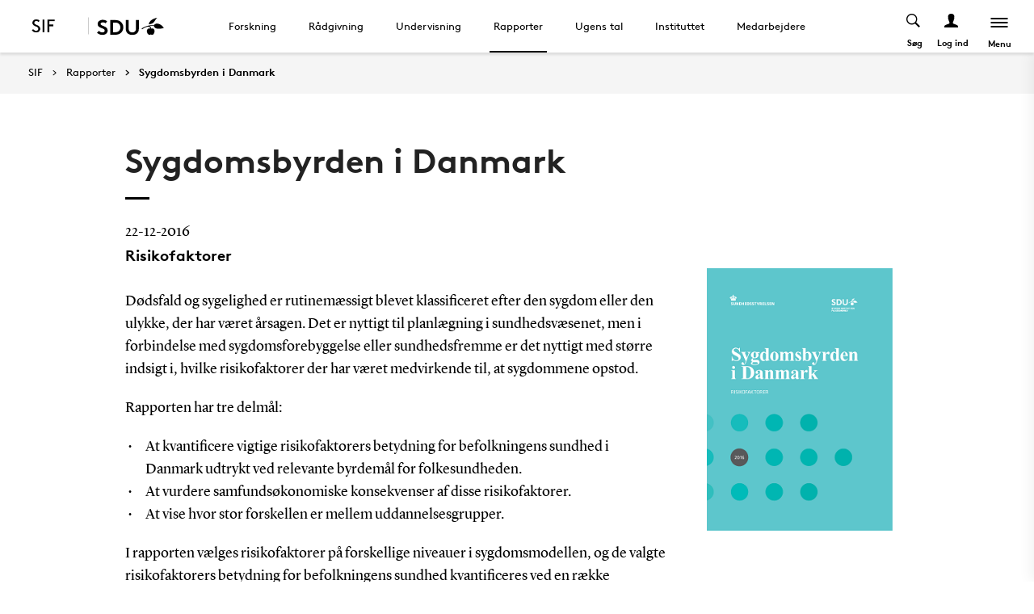

--- FILE ---
content_type: text/html; charset=utf-8
request_url: https://www.sdu.dk/da/sif/rapporter/2016/sygdomsbyrden_i_danmark
body_size: 13236
content:

<!DOCTYPE html>
<!--[if lt IE 7]> <html class="no-js lt-ie9 lt-ie8 lt-ie7" lang="da-DK"> <![endif]-->
<!--[if IE 7]>    <html class="no-js lt-ie9 lt-ie8" lang="da-DK"> <![endif]-->
<!--[if IE 8]>    <html class="no-js lt-ie9" lang="da-DK"> <![endif]-->
<!--[if gt IE 8]><!-->
<html lang="da">
<!--<![endif]-->

<head>
    <meta charset="utf-8">
    <meta http-equiv="x-ua-compatible" content="ie=edge">
    <meta name="viewport" content="width=device-width,initial-scale=1.0,maximum-scale=4.0,user-scalable=yes">
    <meta name="srv" content="wn0mdwk0005FH" />
    <meta name="cid" content="fb6e2cd4-2a0d-41ac-974c-ebcd3a8aeecb" />
    <link rel="apple-touch-icon" sizes="57x57" href="/resources/images/sdu/icon57.png">
    <link rel="apple-touch-icon" sizes="72x72" href="/resources/images/sdu/icon72.png">
    <link rel="apple-touch-icon" sizes="76x76" href="/resources/images/sdu/icon76.png">
    <link rel="apple-touch-icon" sizes="114x114" href="/resources/images/sdu/icon114.png">
    <link rel="apple-touch-icon" sizes="120x120" href="/resources/images/sdu/icon120.png">
    <link rel="apple-touch-icon" sizes="144x144" href="/resources/images/sdu/icon144.png">
    <link rel="apple-touch-icon" sizes="152x152" href="/resources/images/sdu/icon152.png">
    <link rel="shortcut icon" href="/resources/images/sdu/favicon.ico">


    <meta name="description" content="Risikofaktorer, sygdom, d&#248;dsfald, ulykke, sundhedsv&#230;senet, sygdomsforebyggelse, sundhedsfremme">


        <meta class="elastic" name="title" data-type="string" content="Sygdomsbyrden i Danmark" />
        <meta class="elastic" name="label" data-type="string" content="" />
        <meta class="elastic" name="itemId" data-type="string" content="{FB6E2CD4-2A0D-41AC-974C-EBCD3A8AEECB}" />
        <meta class="elastic" name="description" data-type="text" content="Risikofaktorer, sygdom, d&#248;dsfald, ulykke, sundhedsv&#230;senet, sygdomsforebyggelse, sundhedsfremme" />
        <meta class="elastic" name="published_at" data-type="date" content="2017-12-27T09:14:35Z">
        <meta class="elastic" name="updated_at" data-type="date" content="2023-10-19T10:04:05Z">
        <meta class="elastic" name="pageType" data-type="string" content="PublicationPage" />
        <meta class="elastic" name="site" data-type="enum" content="sif">
        <meta class="elastic" name="language" data-type="string" content="da">
            <meta class="elastic" name="source" data-type="enum" content="https://www.sdu.dk/da/sif/rapporter/2016/sygdomsbyrden_i_danmark">
            <meta class="elastic" name="source" data-type="enum" content="/da/sif/rapporter/2016">
            <meta class="elastic" name="source" data-type="enum" content="/da/sif/rapporter">
            <meta class="elastic" name="source" data-type="enum" content="/da/sif">

    

<meta name="SiteImprove gruppe" content="Det Sundhedsvidenskabelige Fakultet; Statens institut for folkesundhed" />



    <title>Sygdomsbyrden i Danmark</title>
    
    

    <meta property="og:title" content="Sygdomsbyrden i Danmark">
    <meta property="og:site_name" content="sif">
    <meta property="og:url" content="https://www.sdu.dk/da/sif/rapporter/2016/sygdomsbyrden_i_danmark">
    <meta property="og:description" content="Risikofaktorer, sygdom, d&#248;dsfald, ulykke, sundhedsv&#230;senet, sygdomsforebyggelse, sundhedsfremme">
    <meta property="og:image" content="https://www.sdu.dk/sif/-/media/default-website/some/sdu_logo_1200x630.jpg" />
    <meta property="og:type" content="website">

    <meta name="twitter:card" content="summary_large_image">
    <meta name="twitter:site" content="sif">
    <meta name="twitter:title" content="Sygdomsbyrden i Danmark">
    <meta name="twitter:description" content="Risikofaktorer, sygdom, d&#248;dsfald, ulykke, sundhedsv&#230;senet, sygdomsforebyggelse, sundhedsfremme">
    <meta name="twitter:image" content="https://www.sdu.dk/sif/-/media/default-website/some/sdu_logo_1200x630.jpg">

    <link rel="stylesheet" type="text/css" href="/resources/css/sdu/slick-1.8.1.css">
    <link rel="stylesheet" type="text/css" href="/resources/css/sdu/accessible-slick-theme-1.0.1.min.css">
    <link href="/resources/css/sdu/aos-2.3.1.css" rel="stylesheet">
    <link href="/resources/css/sdu/responsive-tabs-1.6.3.min.css" rel="stylesheet" />
    <link rel="stylesheet" href="/resources/css/sdu/lity-2.4.1.min.css" />

            <link rel="stylesheet" href="/resources/css/sdu/app_v1.2e77674c-04cf-4fd1-e8aa-4d2646edac4e.css">

    <meta property="sitename" content="sif" />
    <script>
        var BaseUrl = "/da/sif";
    </script>
</head>             

<body class="theme-atlas sif 0 lang-da   " style="">
    <section data-elastic-exclude><a class="bypass-block" href="#main-placeholder">Skip to main content</a></section>
    <!--[if lt IE 9]>
    <p class="browserupgrade">You are using an <strong>outdated</strong> browser. Please <a href="http://browsehappy.com/">upgrade your browser</a> to improve your experience.</p>
<![endif]-->
        


<!-- Off Canvas Menu -->
<aside class="right-off-canvas-menu offcanvas">
    <div class="offcanvas__top">
        
                <a href="/da/sif" class="logo-subsite" style="background-image: url('https://www.sdu.dk/sif/-/media/images/sif/logo/logo_dansk_1000x567_2018_06_15.png')">
                    SIF
                </a>

        <span class="right-off-canvas-toggle offcanvas__toggle close">
            <span></span>
        </span>
    </div>

    
    <section class="sidenav" data-elastic-exclude>
        <a class="h6" href="/da/sif" target="_self">SIF</a>

                <ul id="main-menu" class="sm sm-vertical sm-sdu">
                <li >
                    <a href="/da/sif/forskning" target="_self"><div class="icon-arrow_link"></div>Forskning</a>
                    
                </li>
                <li >
                    <a href="/da/sif/raadgivning" target="_self"><div class="icon-arrow_link"></div>R&#229;dgivning</a>
                    
                </li>
                <li >
                    <a href="/da/sif/undervisning" target="_self"><div class="icon-arrow_link"></div>Undervisning</a>
                    
                </li>
                <li >
                    <a href="/da/sif/rapporter" target="_self"><div class="icon-arrow_link"></div>Rapporter</a>
                    
                </li>
                <li >
                    <a href="/da/sif/ugens_tal" target="_self"><div class="icon-arrow_link"></div>Ugens tal</a>
                    
                </li>
                <li >
                    <a href="/da/sif/instituttet" target="_self"><div class="icon-arrow_link"></div>Instituttet</a>
                    
                </li>
                <li >
                    <a href="/da/sif/medarbejdere" target="_self"><div class="icon-arrow_link"></div>Medarbejdere</a>
                    
                </li>
        </ul>


    </section>




    <div class="header__subnav">
        <ul>
                <li>
                    <a id="login-modal" class="login-toggle--mobile" href="#" data-reveal-id="login">
                        <div class="icon-profile"></div><span>Log ind</span>
                    </a>
                </li>
                            <li>
                    <a href="http://www.sdu.dk/" target="_blank">
                        <i class="icon-new_site"></i>
                        <span>
                            <svg width="50" height="15" viewBox="0 0 83 22" xmlns="http://www.w3.org/2000/svg"><g fill="#000" fill-rule="evenodd"><path d="M2.38 16.65c1.085 1.142 2.74 2 4.474 2 1.63 0 2.77-.962 2.77-2.286 0-2.342-3.528-2.627-6.078-4.056C2.054 11.476.86 10.228.86 8.176c0-3.25 3.12-5.123 6.266-5.123 1.927 0 3.718.443 5.508 1.716l-1.9 2.6C9.975 6.692 8.7 6.17 7.453 6.17c-1.383 0-2.93.573-2.93 1.976 0 2.937 8.763 2.03 8.763 8.163 0 3.225-3.012 5.46-6.43 5.46-2.55 0-4.91-1.014-6.863-2.73l2.387-2.39M22.372 3.313c3.01 0 4.99.624 6.538 1.716 2.332 1.663 3.77 4.366 3.77 7.382 0 3.015-1.438 5.72-3.77 7.382-1.547 1.092-3.527 1.717-6.538 1.717h-5.97V3.314h5.97zm5.262 5.147c-1.06-1.273-2.604-2.027-4.856-2.027h-2.712V18.39h2.712c2.252 0 3.797-.753 4.856-2.026.868-1.042 1.384-2.445 1.384-3.952 0-1.508-.516-2.912-1.384-3.952zM38.103 19.898c-1.573-1.352-2.44-3.275-2.44-6.056V3.312h3.66v10.79c0 1.662.464 2.677 1.25 3.378.813.754 1.952 1.17 3.228 1.17 1.275 0 2.414-.416 3.23-1.17.785-.7 1.246-1.716 1.246-3.38V3.314h3.662v10.53c0 2.78-.867 4.703-2.44 6.055-1.466 1.248-3.555 1.872-5.697 1.872-2.143 0-4.232-.624-5.697-1.872M70.653 10.864c.243 1.148 1.184 2.75 4.212 3.18 1.82.255 6.052-.317 8.026-.774-1.31-2.193-3.69-4.636-6.636-5.307-2.963-.673-4.92.19-5.605 1.966M65.927 13.815s-.217-.182-.96-.19c-1.31-.015-2.224.56-2.86 1.923-.614 1.317-.19 3.387.64 4.583.47.674 1.29 1.52 2.27 1.52s1.257-.49 1.6-.49c.346 0 .664.478 1.683.478 1.02 0 1.825-.907 2.163-1.42.785-1.183 1.18-3.33.61-4.637-.494-1.135-1.337-1.925-2.422-1.937-.778-.01-1.527.272-1.527.272" /><path d="M71.1 10.875L71.1 9.94c-1.747-.367-4.8-.333-7.66.342-1.66.392-4.993 1.337-8.213 3.542l.743.997c2.335-1.845 4.64-2.787 6.466-3.224 2.425-.58 3.71.977 3.57 2.56l1.184-.002c-.192-1.955-.98-3.002-2.352-3.293 1.47-.318 4.696-.523 6.265.015M66.412 4.234C69.21 1.43 74.742.39 74.742.39c-2.596 1.984-2.65 4.423-5.236 6.43-1.637 1.27-4.02 1.758-5.283 1.835.074-.767.142-2.367 2.19-4.42" /></g></svg>
                        </span>
                    </a>
                </li>
        </ul>
    </div>

</aside>

<div id="login" class="reveal-modal full" data-reveal aria-labelledby="login-modal">    
    <span class="right-off-canvas-toggle offcanvas__toggle close-reveal-modal close">
        <span></span>
    </span>
</div>
        <div class="off-canvas-wrap" data-offcanvas>
            <div class="inner-wrap">
                <!-- Rest of the page -->
                <div class="main">





<header class="header header--regular " aria-label="Main navigation">

    <div class="header__logo">

        <div class="header__logo__img header__logo__subsite">
            <a href="/da/sif" style="background-image: url('https://www.sdu.dk/sif/-/media/images/sif/logo/logo_dansk_1000x567_2018_06_15.png')">
                <span>SIF</span>
            </a>
        </div>
    <div class="header__logo__img header__logo__sdu">
        <a href="http://sdu.dk/da">
            <span>SDU</span>
            <svg width="83" height="22" version="1.1" xmlns="http://www.w3.org/2000/svg" xmlns:xlink="http://www.w3.org/1999/xlink" x="0px" y="0px" viewBox="0 0 83 22" xml:space="preserve">                        
            <g fill="#000" fill-rule="evenodd"><path d="M2.38 16.65c1.085 1.142 2.74 2 4.474 2 1.63 0 2.77-.962 2.77-2.286 0-2.342-3.528-2.627-6.078-4.056C2.054 11.476.86 10.228.86 8.176c0-3.25 3.12-5.123 6.266-5.123 1.927 0 3.718.443 5.508 1.716l-1.9 2.6C9.975 6.692 8.7 6.17 7.453 6.17c-1.383 0-2.93.573-2.93 1.976 0 2.937 8.763 2.03 8.763 8.163 0 3.225-3.012 5.46-6.43 5.46-2.55 0-4.91-1.014-6.863-2.73l2.387-2.39M22.372 3.313c3.01 0 4.99.624 6.538 1.716 2.332 1.663 3.77 4.366 3.77 7.382 0 3.015-1.438 5.72-3.77 7.382-1.547 1.092-3.527 1.717-6.538 1.717h-5.97V3.314h5.97zm5.262 5.147c-1.06-1.273-2.604-2.027-4.856-2.027h-2.712V18.39h2.712c2.252 0 3.797-.753 4.856-2.026.868-1.042 1.384-2.445 1.384-3.952 0-1.508-.516-2.912-1.384-3.952zM38.103 19.898c-1.573-1.352-2.44-3.275-2.44-6.056V3.312h3.66v10.79c0 1.662.464 2.677 1.25 3.378.813.754 1.952 1.17 3.228 1.17 1.275 0 2.414-.416 3.23-1.17.785-.7 1.246-1.716 1.246-3.38V3.314h3.662v10.53c0 2.78-.867 4.703-2.44 6.055-1.466 1.248-3.555 1.872-5.697 1.872-2.143 0-4.232-.624-5.697-1.872M70.653 10.864c.243 1.148 1.184 2.75 4.212 3.18 1.82.255 6.052-.317 8.026-.774-1.31-2.193-3.69-4.636-6.636-5.307-2.963-.673-4.92.19-5.605 1.966M65.927 13.815s-.217-.182-.96-.19c-1.31-.015-2.224.56-2.86 1.923-.614 1.317-.19 3.387.64 4.583.47.674 1.29 1.52 2.27 1.52s1.257-.49 1.6-.49c.346 0 .664.478 1.683.478 1.02 0 1.825-.907 2.163-1.42.785-1.183 1.18-3.33.61-4.637-.494-1.135-1.337-1.925-2.422-1.937-.778-.01-1.527.272-1.527.272" /><path d="M71.1 10.875L71.1 9.94c-1.747-.367-4.8-.333-7.66.342-1.66.392-4.993 1.337-8.213 3.542l.743.997c2.335-1.845 4.64-2.787 6.466-3.224 2.425-.58 3.71.977 3.57 2.56l1.184-.002c-.192-1.955-.98-3.002-2.352-3.293 1.47-.318 4.696-.523 6.265.015M66.412 4.234C69.21 1.43 74.742.39 74.742.39c-2.596 1.984-2.65 4.423-5.236 6.43-1.637 1.27-4.02 1.758-5.283 1.835.074-.767.142-2.367 2.19-4.42" /></g>
                    </svg>
        </a>
    </div>

        
    </div>
    





        <nav class="header__nav" aria-label="Main navigation" data-elastic-exclude>
                    <ul >
                <li>
                    <a href="/da/sif/forskning"  target="_self">

                        Forskning
                    </a>
        <ul "d_49B201E7830B43A38EF5E0B2DD14BCAA" class="header__dropdown">
                <li>
                    <a href="/da/sif/forskning/forskningsomraader"  target="_self">

                        Forskningsomr&#229;der
                    </a>
                </li>
                <li>
                    <a href="/da/sif/undervisning/phd_projekter"  target="">

                        Ph.d.-projekter
                    </a>
                </li>
                <li>
                    <a href="/da/sif/forskning/videnskabelige_artikler"  target="_self">

                        Videnskabelige artikler
                    </a>
                </li>
        </ul>
                </li>
                <li>
                    <a href="/da/sif/raadgivning"  target="_self">

                        R&#229;dgivning
                    </a>
        <ul "d_5B341FBB711049DA90817B8DCC244C56" class="header__dropdown">
                <li>
                    <a href="/da/sif/raadgivning/eksterne_parter"  target="_self">

                        R&#229;dgivning af eksterne parter
                    </a>
                </li>
                <li>
                    <a href="/da/sif/raadgivning/myndigheder"  target="_self">

                        Myndighedsbetjening
                    </a>
                </li>
        </ul>
                </li>
                <li>
                    <a href="/da/sif/undervisning"  target="_self">

                        Undervisning
                    </a>
        <ul "d_19D86F13D6D14C76B8CAE76A6222AF00" class="header__dropdown">
                <li>
                    <a href="/da/sif/undervisning/efteruddannelse"  target="_self">

                        Efteruddannelse
                    </a>
                </li>
                <li>
                    <a href="/da/sif/undervisning/phd_projekter"  target="_self">

                        Ph.d.-projekter
                    </a>
                </li>
        </ul>
                </li>
                <li>
                    <a href="/da/sif/rapporter" class=active target="_self">

                        Rapporter
                    </a>
        <ul "d_1D78265D3B0542A0B2985371A4288B5A" class="header__dropdown">
                <li>
                    <a href="/da/sif/rapporter/2026"  target="_self">

                        2026
                    </a>
                </li>
                <li>
                    <a href="/da/sif/rapporter/2025"  target="_self">

                        2025
                    </a>
                </li>
                <li>
                    <a href="/da/sif/rapporter/2024"  target="_self">

                        2024
                    </a>
                </li>
                <li>
                    <a href="/da/sif/rapporter/2023"  target="_self">

                        2023
                    </a>
                </li>
                <li>
                    <a href="/da/sif/rapporter/2022"  target="_self">

                        2022
                    </a>
                </li>
                <li>
                    <a href="/da/sif/rapporter/2021"  target="_self">

                        2021
                    </a>
                </li>
                <li>
                    <a href="/da/sif/rapporter/2020"  target="_self">

                        2020
                    </a>
                </li>
                <li>
                    <a href="/da/sif/rapporter/interventioner"  target="_self">

                        Interventioner
                    </a>
                </li>
                <li>
                    <a href="/da/sif/rapporter/alkohol"  target="_self">

                        Alkohol
                    </a>
                </li>
                <li>
                    <a href="/da/sif/rapporter/tobak-og-nikotinforbrug"  target="_self">

                        Tobak og nikotinforbrug
                    </a>
                </li>
                <li>
                    <a href="/da/sif/rapporter/mental-sundhed"  target="_self">

                        Mental sundhed
                    </a>
                </li>
                <li>
                    <a href="/da/sif/rapporter/ulighed-i-sundhed"  target="_self">

                        Ulighed i sundhed
                    </a>
                </li>
                <li>
                    <a href="/da/sif/rapporter/kroniske-sygdomme"  target="_self">

                        Kroniske sygdomme
                    </a>
                </li>
                <li>
                    <a href="/da/sif/rapporter/fysisk-aktivitet"  target="_self">

                        Fysisk aktivitet
                    </a>
                </li>
                <li>
                    <a href="/da/sif/rapporter/unge"  target="_self">

                        Unge
                    </a>
                </li>
                <li>
                    <a href="/da/sif/rapporter/boern"  target="_self">

                        B&#248;rn
                    </a>
                </li>
                <li>
                    <a href="/da/sif/rapporter/befolkningsundersoegelser"  target="_self">

                        Befolkningsunders&#248;gelser
                    </a>
                </li>
                <li>
                    <a href="/da/sif/rapporter/groenland"  target="_self">

                        Gr&#248;nland
                    </a>
                </li>
                <li>
                    <a href="/da/sif/rapporter/geografi-og-sundhed"  target="_self">

                        Geografi og sundhed
                    </a>
                </li>
                <li>
                    <a href="/da/sif/rapporter/anden-forskning-paa-sif"  target="_self">

                        Anden forskning p&#229; SIF
                    </a>
                </li>
                <li>
                    <a href="/da/sif/rapporter/maxipixi"  target="_self">

                        Maxipixi
                    </a>
                </li>
                <li>
                    <a href="/da/sif/rapporter/etniske_minoriteter"  target="_self">

                        Etniske minoriteter
                    </a>
                </li>
                <li>
                    <a href="/da/sif/rapporter/drukneulykker"  target="_self">

                        Drukneulykker
                    </a>
                </li>
                <li>
                    <a href="/da/sif/rapporter/vold"  target="_self">

                        Vold
                    </a>
                </li>
        </ul>
                </li>
                <li>
                    <a href="/da/sif/ugens_tal"  target="_self">

                        Ugens tal
                    </a>
                </li>
                <li>
                    <a href="/da/sif/instituttet"  target="_self">

                        Instituttet
                    </a>
        <ul "d_FDB2F13078E949DB894DDF5F29FC2C8E" class="header__dropdown">
                <li>
                    <a href="/da/sif/instituttet/organisation"  target="_self">

                        Organisationen
                    </a>
                </li>
                <li>
                    <a href="/da/sif/instituttet/ledelse"  target="_self">

                        Ledelsen
                    </a>
                </li>
                <li>
                    <a href="/da/sif/instituttet/forskningsgrupper"  target="_self">

                        Forskningsgrupper
                    </a>
                </li>
                <li>
                    <a href="/da/sif/instituttet/forskningscentre"  target="_self">

                        Forskningscentre
                    </a>
                </li>
                <li>
                    <a href="/da/sif/instituttet/sekretariat"  target="_self">

                        Sekretariatet
                    </a>
                </li>
                <li>
                    <a href="/da/sif/instituttet/sifs_strategi"  target="_self">

                        SIFs strategi
                    </a>
                </li>
                <li>
                    <a href="/da/sif/instituttet/institutraad"  target="_self">

                        Institutr&#229;d
                    </a>
                </li>
                <li>
                    <a href="/da/sif/instituttet/raadgivende_udvalg"  target="_self">

                        R&#229;dgivende udvalg
                    </a>
                </li>
                <li>
                    <a href="/da/sif/instituttet/ledige_stillinger"  target="_self">

                        Ledige stillinger
                    </a>
                </li>
                <li>
                    <a href="/da/sif/instituttet/arrangementer"  target="_self">

                        Arrangementer
                    </a>
                </li>
                <li>
                    <a href="/da/sif/instituttet/historie"  target="_self">

                        Instituttets historie
                    </a>
                </li>
                <li>
                    <a href="/da/sif/instituttet/historisk-arkiv"  target="_self">

                        Historisk arkiv
                    </a>
                </li>
                <li>
                    <a href="/da/sif/instituttet/bibliotek"  target="_self">

                        Bibliotek
                    </a>
                </li>
                <li>
                    <a href="https://www.sdu.dk/da/beredskabssider/sif"  target="_blank">

                        Beredskabsplan
                    </a>
                </li>
                <li>
                    <a href="/da/sif/instituttet/kontakt"  target="_self">

                        Kontakt
                    </a>
                </li>
        </ul>
                </li>
                <li>
                    <a href="/da/sif/medarbejdere"  target="_self">

                        Medarbejdere
                    </a>
        <ul "d_1E6C9395192F4DF89623D5FCB6ADFBBA" class="header__dropdown">
                <li>
                    <a href="/da/sif/medarbejdere/institutledelse"  target="_self">

                        Institutledelse
                    </a>
                </li>
                <li>
                    <a href="/da/sif/medarbejdere/videnskabeligt_personale"  target="_self">

                        Videnskabeligt personale
                    </a>
                </li>
                <li>
                    <a href="/da/sif/medarbejdere/sekretariatet"  target="_self">

                        Teknisk og administrativt personale
                    </a>
                </li>
                <li>
                    <a href="/da/sif/medarbejdere/adjungerede-professorer_og_gaesteforskere"  target="_self">

                        Adjungerede professorer og g&#230;steforskere
                    </a>
                </li>
        </ul>
                </li>
        </ul>

        </nav>




    <div class="top-navigation">
        <div class="top-navigation__megamenu  top-navigation__search">
            <button class="toggle header__search__toggle" id="test1" aria-label="Toggel search" aria-haspopup="true" aria-expanded="false">

                <span>S&#248;g</span>

                <div class="icon-search"></div>

            </button>
            <div class="dropdown-menu__megamenu">

                <div class="container">

                    <div class="row">
                        <div class="large-12 columns">
                            <div class="search-bar">

                                <div class="row">

                                    <div class="large-8 small-12 columns">

                                        <h2>S&#248;g</h2>

                                        <form class="form-group header__dropdown--search" id="SearchForm" data-source="" data-local="0" data-sourcetitle="">
                                            <div class="form-group">

                                                <input type="search" name="keyword" autocomplete="off" placeholder="" S&#248;g ..." aria-label="Search input">

                                                <button class="btn__search" type="submit" aria-label="submit search">

                                                    <svg width="36" height="40" viewBox="0 0 36 40" fill="none" xmlns="http://www.w3.org/2000/svg">

                                                        <circle cx="15" cy="15" r="14" stroke="black" stroke-width="2"></circle>

                                                        <path d="M25.4143 26.5858L34.0002 36.9999" stroke="black" stroke-width="2"></path>

                                                    </svg>

                                                </button>

                                            </div>

                                        </form>

                                    </div>

                                </div>

                            </div>


                        </div>
                        <div class="large-12 columns">
                                <div class="megamenu__logo">
                                    <svg width="80" height="22" viewBox="0 0 80 22" fill="none" xmlns="http://www.w3.org/2000/svg">
                                        <path d="M80 12.9722C78.4417 13.3491 75.428 13.8148 73.4202 13.8148C69.2755 13.8148 68.3503 11.4502 68.1446 10.4281C66.5319 10.0612 63.8609 10.2548 62.5768 10.5471C63.8407 10.8252 64.5927 11.8029 64.8164 13.6092C65.2806 13.4488 65.7668 13.3611 66.2578 13.3491C67.6689 13.3491 68.8562 14.9618 68.8562 16.7761C68.8562 19.4351 67.3625 21.4126 65.9191 21.4126C64.9354 21.4126 64.629 20.9349 64.2963 20.9349C63.9637 20.9349 63.6916 21.4267 62.7502 21.4267C61.2826 21.4126 59.6699 19.2355 59.6699 16.758C59.6699 15.615 60.2747 13.331 62.7098 13.331C63.0577 13.3084 63.4054 13.3779 63.7178 13.5326C63.6754 12.2807 62.7784 11.1559 61.1596 11.1559C59.7767 11.1619 56.4445 12.4984 54.0254 14.5345L53.3078 13.5265C55.5817 11.8211 60.4642 9.37785 66.1227 9.37785C66.8226 9.3739 67.5217 9.42649 68.2132 9.53509C68.4853 8.80534 69.3421 7.39221 71.8639 7.39221C75.815 7.39826 78.734 10.7648 80 12.9722ZM72.1361 0C64.8043 1.59859 61.9841 5.46302 61.9841 8.32355C69.6445 7.39826 68.7091 2.59443 72.1361 0ZM50.1288 2.82222H46.5949V13.6878C46.5949 18.1973 42.7648 18.2679 42.2769 18.2679C41.7891 18.2679 37.9569 18.1973 37.9569 13.6878V2.82222H34.4231V13.4257C34.4231 19.1085 38.1565 21.4106 42.285 21.4106C46.4135 21.4106 50.1469 19.1085 50.1469 13.4257L50.1288 2.82222ZM31.5444 11.9884C31.5444 12.6839 31.4618 21.1526 21.5961 21.1526H15.8367V2.82222H21.5961C31.4618 2.82222 31.5444 11.2889 31.5444 11.9884ZM28.0106 11.9884C28.0106 9.77095 26.7426 5.96699 21.9892 5.96699H19.3685V18.0118H21.9892C26.7426 18.0118 28.0207 14.2018 28.0207 11.9884H28.0106ZM0 18.663C1.88283 20.3926 4.16077 21.4146 6.62215 21.4146C9.92012 21.4146 12.827 19.1609 12.827 15.9153C12.827 9.73869 4.37042 10.6519 4.37042 7.69258C4.37042 6.28147 5.86418 5.70493 7.19264 5.70493C8.35883 5.71709 9.48219 6.14612 10.3596 6.91445L12.194 4.29381C10.6678 3.13464 8.79429 2.52578 6.87817 2.56621C3.84226 2.56621 0.83054 4.45105 0.83054 7.72483C0.83054 13.5709 9.29722 12.3311 9.29722 15.9718C9.29722 17.3063 8.19655 18.2739 6.62618 18.2739C4.95099 18.2739 3.35442 17.4111 2.30616 16.258L0 18.663Z" fill="black" />
                                    </svg>
                                </div>

                        </div>



                    </div>

                </div>

            </div>

        </div>
        
    <div class="top-navigation__megamenu top-navigation__login">
        <button class="toggle header__login__toggle" aria-expanded="false" aria-label="Log ind menu">
            <div class="icon-profile"></div>
            <span>Log ind</span>
        </button>

        <div class="dropdown-menu__megamenu">
            <div class="container">
                <div class="row">

                    <div class="large-6 large-offset-3 columns">
                        <div class="dropdown-menu__megamenu__links">
                                <div class="link-section__links">
                                    <p class="h3">Studerende</p>
                                        <ul>
                                                    <li class="list__arrow-link">
                                                        <a href="https://sdu.itslearning.com/" target="">
                                                            <div class="icon-arrow_link"></div>

                                                            itslearning
                                                            <p>Adgang til dine fag/kurser</p>
                                                        </a>
                                                    </li>
                                                    <li class="list__arrow-link">
                                                        <a href="https://mitsdu.dk/da/" target="">
                                                            <div class="icon-arrow_link"></div>

                                                            MitSDU
                                                            <p>Website for studerende ved SDU</p>
                                                        </a>
                                                    </li>
                                                    <li class="list__arrow-link">
                                                        <a href="https://outlook.office.com/" target="">
                                                            <div class="icon-arrow_link"></div>

                                                            SDUmail
                                                            <p>Outlook Web Mail</p>
                                                        </a>
                                                    </li>
                                                    <li class="list__arrow-link">
                                                        <a href="https://sso.sdu.dk/client/sb.php" target="">
                                                            <div class="icon-arrow_link"></div>

                                                            Studenterselvbetjening
                                                            <p>Tilmeld dig kurser, eksamen og se resultater</p>
                                                        </a>
                                                    </li>
                                                    <li class="list__arrow-link">
                                                        <a href="https://mimer.sdu.dk/discovery/login?vid=45KBDK_SDUB:45SDUB&amp;lang=da" target="_blank">
                                                            <div class="icon-arrow_link"></div>

                                                            Bibliotek
                                                            <p>Se l&#229;nerstatus, reservationer og forny l&#229;n</p>
                                                        </a>
                                                    </li>
                                                    <li class="list__arrow-link">
                                                        <a href="https://digitaleksamen.sdu.dk/" target="">
                                                            <div class="icon-arrow_link"></div>

                                                            DigitalEksamen
                                                            <p>Adgang til DigitalEksamen</p>
                                                        </a>
                                                    </li>
                                        </ul>
                                </div>
                                <div class="link-section__links">
                                    <p class="h3">Ansatte</p>
                                        <ul>
                                                    <li class="list__arrow-link">
                                                        <a href="https://sdu.itslearning.com/" target="">
                                                            <div class="icon-arrow_link"></div>

                                                            itslearning
                                                            <p>SDU&#39;s e-l&#230;ringsportal</p>
                                                        </a>
                                                    </li>
                                                    <li class="list__arrow-link">
                                                        <a href="https://sdunet.dk " target="">
                                                            <div class="icon-arrow_link"></div>

                                                            SDUnet
                                                            <p>Intranet for ansatte</p>
                                                        </a>
                                                    </li>
                                                    <li class="list__arrow-link">
                                                        <a href="https://digitaleksamen.sdu.dk/" target="">
                                                            <div class="icon-arrow_link"></div>

                                                            DigitalEksamen
                                                            <p>Adgang til DigitalEksamen</p>
                                                        </a>
                                                    </li>
                                        </ul>
                                </div>
                                <div class="link-section__links">
                                    <p class="h3">Find</p>
                                        <ul>
                                                    <li class="list__arrow-link">
                                                        <a href="https://www.sdu.dk/da/service/findperson" target="">
                                                            <div class="icon-arrow_link"></div>

                                                            Find person
                                                            <p>S&#248;g efter kontaktinformation p&#229; ansatte</p>
                                                        </a>
                                                    </li>
                                                    <li class="list__arrow-link">
                                                        <a href="https://www.sdu.dk/da/service/vejviser" target="">
                                                            <div class="icon-arrow_link"></div>

                                                            Vejviser
                                                            <p>Hvordan finder du Syddansk Universitet?</p>
                                                        </a>
                                                    </li>
                                        </ul>
                                </div>
                            
                            <div id="login-cookies-section" class="link-section__links" style="display:none">
                                <p class="h3">Startside</p>
                                <ul>
                                        <li id="login-button" class="list__arrow-link">
                                            <a href="/SSO-redirect?returnUrl=https://www.sdu.dk/da/sif/rapporter/2016/sygdomsbyrden_i_danmark?fromlogin=1" target="">
                                                <div class="icon-arrow_link"></div>
                                                Log ind
                                            </a>
                                        </li>
                                    <li id="login-cookie-remove" class="list__arrow-link" style="display:none">
                                        <a href="javascript:localStorage.setItem('defaultPage', 'none');alert('Standardsiden er blevet nulstillet.');location.reload();" target="">
                                            <div class="icon-arrow_link"></div>
                                            Nulstil standardsiden
                                        </a>
                                    </li>
                                    <li id="login-cookie-add" class="list__arrow-link" style="display:none">
                                        <a href="javascript:localStorage.removeItem('none');localStorage.setItem('defaultPage', window.location.href);localStorage.setItem('defaultPageExpiry', '0');location.reload();" target="">
                                            <div class="icon-arrow_link"></div>
                                            Indstil som standardsiden
                                        </a>
                                    </li>
                                </ul>
                            </div>
                        </div>
                    </div>

                    <div class="large-12 columns">
                            <div class="megamenu__logo">
                                <svg width="80" height="22" viewBox="0 0 80 22" fill="none" xmlns="http://www.w3.org/2000/svg">
                                    <path d="M80 12.9722C78.4417 13.3491 75.428 13.8148 73.4202 13.8148C69.2755 13.8148 68.3503 11.4502 68.1446 10.4281C66.5319 10.0612 63.8609 10.2548 62.5768 10.5471C63.8407 10.8252 64.5927 11.8029 64.8164 13.6092C65.2806 13.4488 65.7668 13.3611 66.2578 13.3491C67.6689 13.3491 68.8562 14.9618 68.8562 16.7761C68.8562 19.4351 67.3625 21.4126 65.9191 21.4126C64.9354 21.4126 64.629 20.9349 64.2963 20.9349C63.9637 20.9349 63.6916 21.4267 62.7502 21.4267C61.2826 21.4126 59.6699 19.2355 59.6699 16.758C59.6699 15.615 60.2747 13.331 62.7098 13.331C63.0577 13.3084 63.4054 13.3779 63.7178 13.5326C63.6754 12.2807 62.7784 11.1559 61.1596 11.1559C59.7767 11.1619 56.4445 12.4984 54.0254 14.5345L53.3078 13.5265C55.5817 11.8211 60.4642 9.37785 66.1227 9.37785C66.8226 9.3739 67.5217 9.42649 68.2132 9.53509C68.4853 8.80534 69.3421 7.39221 71.8639 7.39221C75.815 7.39826 78.734 10.7648 80 12.9722ZM72.1361 0C64.8043 1.59859 61.9841 5.46302 61.9841 8.32355C69.6445 7.39826 68.7091 2.59443 72.1361 0ZM50.1288 2.82222H46.5949V13.6878C46.5949 18.1973 42.7648 18.2679 42.2769 18.2679C41.7891 18.2679 37.9569 18.1973 37.9569 13.6878V2.82222H34.4231V13.4257C34.4231 19.1085 38.1565 21.4106 42.285 21.4106C46.4135 21.4106 50.1469 19.1085 50.1469 13.4257L50.1288 2.82222ZM31.5444 11.9884C31.5444 12.6839 31.4618 21.1526 21.5961 21.1526H15.8367V2.82222H21.5961C31.4618 2.82222 31.5444 11.2889 31.5444 11.9884ZM28.0106 11.9884C28.0106 9.77095 26.7426 5.96699 21.9892 5.96699H19.3685V18.0118H21.9892C26.7426 18.0118 28.0207 14.2018 28.0207 11.9884H28.0106ZM0 18.663C1.88283 20.3926 4.16077 21.4146 6.62215 21.4146C9.92012 21.4146 12.827 19.1609 12.827 15.9153C12.827 9.73869 4.37042 10.6519 4.37042 7.69258C4.37042 6.28147 5.86418 5.70493 7.19264 5.70493C8.35883 5.71709 9.48219 6.14612 10.3596 6.91445L12.194 4.29381C10.6678 3.13464 8.79429 2.52578 6.87817 2.56621C3.84226 2.56621 0.83054 4.45105 0.83054 7.72483C0.83054 13.5709 9.29722 12.3311 9.29722 15.9718C9.29722 17.3063 8.19655 18.2739 6.62618 18.2739C4.95099 18.2739 3.35442 17.4111 2.30616 16.258L0 18.663Z" fill="black" />
                                </svg>
                            </div>

                    </div>

                </div>
            </div>
        </div>
    </div>

        
        
        <span class="right-off-canvas-toggle offcanvas__toggle">
            <span></span>
            <div class="menu-toggle">Menu</div>
        </span>
    </div>
</header>                    


                    


<main id="main-placeholder" class="main-placeholder" >
    


    <div class="row fullWidth">
        <div class="large-12">
            <nav class="breadcrumbs breadcrumbs--page-top " data-elastic-exclude aria-label="breadcrumbs navigation">
                <a href="/da/sif">SIF</a>
                        <a href="/da/sif/rapporter" target="_self">Rapporter</a>
                        <a href="/da/sif/rapporter/2016/sygdomsbyrden_i_danmark" target="_self">Sygdomsbyrden i Danmark</a>
            </nav>
        </div>
    </div>



<article class="article article--simple">
    
<div class="row">
    <div class="large-7 large-offset-1 columns">
        <div class="article__title">
            <h1>
Sygdomsbyrden i Danmark            </h1>
        </div>
    </div>
</div>
    <div class="row">
        <div class="large-7 large-offset-1 columns">
            
<div class="publication__date">
    22-12-2016
</div>
<div class="article__teaser">
    <p class="h4">
Risikofaktorer
    </p>
</div>
<div class="article__body">
    <div class="rich-text-editor"><p>D&oslash;dsfald og sygelighed er rutinem&aelig;ssigt blevet klassificeret efter den sygdom eller den ulykke, der har v&aelig;ret &aring;rsagen. Det er nyttigt til planl&aelig;gning i sundhedsv&aelig;senet, men i forbindelse med sygdomsforebyggelse eller sundhedsfremme er det nyttigt med st&oslash;rre indsigt i, hvilke risikofaktorer der har v&aelig;ret medvirkende til, at sygdommene opstod. </p>
<p>Rapporten har tre delm&aring;l: </p>
<ul>
    <li>At kvantificere vigtige risikofaktorers betydning for befolkningens sundhed i Danmark udtrykt ved relevante byrdem&aring;l for folkesundheden. </li>
    <li>At vurdere samfunds&oslash;konomiske konsekvenser af disse risikofaktorer. </li>
    <li>At vise hvor stor forskellen er mellem uddannelsesgrupper.</li>
</ul>
<p>I rapporten v&aelig;lges risikofaktorer p&aring; forskellige niveauer i sygdomsmodellen, og de valgte risikofaktorers betydning for befolkningens sundhed kvantificeres ved en r&aelig;kke byrdem&aring;l for helbredsm&aelig;ssige og &oslash;konomiske konsekvenser. De valgte risikofaktorers betydning for helbredet er af forskellig karakter. Nogle p&aring;virker direkte p&aring; sygdomsskabelse, andre p&aring;virker indirekte gennem andre faktorer, og endelig kan nogle ogs&aring; v&aelig;re en konsekvens af d&aring;rligt helbred, eksempelvis s&oslash;vnbesv&aelig;r. Derfor skal konklusioner om &aring;rsagsforhold drages med varsomhed. </p>
<p>F&oslash;lgende risikofaktorer er inkluderet i rapporten: Rygning, alkohol, stofmisbrug, fysisk inaktivitet, sv&aelig;r overv&aelig;gt, lavt indtag af frugt, lavt indtag af gr&oslash;ntsager, usikker sex, d&aring;rlig mental sundhed, ensomhed, s&oslash;vnbesv&aelig;r og psykisk belastende arbejdsmilj&oslash;. </p>
<p>Som byrdem&aring;l anvendes d&oslash;delighed (antal d&oslash;dsfald, tab i middellevetid, tabte leve&aring;r), somatiske og psykiatriske hospitalskontakter, kontakter til alment praktiserende l&aelig;ge, kortvarigt og langvarigt sygefrav&aelig;r, nytilkendte f&oslash;rtidspensioner samt sundheds&oslash;konomiske omkostninger, produktionstabsomkostninger samt sparet fremtidigt forbrug som f&oslash;lge af tidlig d&oslash;d.</p>
<p>&nbsp;</p>
<p><strong>Forfattere</strong>: Louise Eriksen, Michael Davidsen, Heidi Amalie Rosendahl Jensen, Julie Thorning Ryd, Leise Str&oslash;b&aelig;k, Emily Dibba White, Jan S&oslash;rensen, Knud Juel</p></div>
</div>
        </div>
        <div class="large-3 columns end">
            <div class="box box--image">
<img src="https://www.sdu.dk/sif/-/media/images/sif/udgivelser_billeder/2016/sygdomsbyrden_i_danmark.png?la=da&amp;h=381&amp;w=270&amp;hash=257129CE26BF9B085466E0C9C1F4CA0E" alt="" /></div>




<div class="article__box " >
    
    

        <p>
            <a href="https://www.sdu.dk/sif/-/media/images/sif/sidste_chance/sif/udgivelser/2016/sygdomsbyrden_i_danmark.pdf" class="button" target="_blank">
                Download rapporten her
            </a>
        </p>
</div>



        </div>
    </div>
</article>
</main>





    <footer class="footer">



        

<div class="footer__service-info footer__theme--black  ">
    <div class="row">
        <div class="large-4 large-push-8 columns">
            <div class="footer__social">
                    <ul>
                                                                                                                    </ul>
            </div>
        </div>
            <div class="large-4 columns">
                <div class="footer__contact"><p>Statens Institut for Folkesundhed &middot; Telefon: 6550 7777 <br />
Studiestr&aelig;de 6, 1455 K&oslash;benhavn K <br />
EAN: 5798000362130 &middot; CVR: 29283958</p></div>
            </div>
                    <div class="large-4 large-pull-8 columns">
                 

            </div>













    </div>
</div>

    </footer>
                </div>

            </div>
        </div>
        
        

<script src="/resources/js/sdu/aos-2.3.1.js"></script>

        <script type="text/javascript" id="getScriptSrc" src="/resources/js/sdu/app_v1.2e77674c-04cf-4fd1-e8aa-4d2646edac4e.js"></script>

<!-- Sitecore context: -->
<!-- Site name: sif -->
<!-- Database: web -->
<!-- Language: da -->
<!-- User: extranet\Anonymous -->
<!-- Cache Key list: -->
	<!-- view::/Views/Layouts/_Partials/Head.cshtml_#lang:DA_#data:/sitecore/content/Website/Subsites/sif/Rapporter/2016/Sygdomsbyrden_i_Danmark_#parm:  -->
	<!-- view::/Views/Layouts/_Partials/BrowserUpgrade.cshtml_#lang:DA  -->
	<!-- controller::Cabana.SDU.Website.Controllers.NavigationController,Cabana.SDU.Website#SideNavigation_#lang:DA_#data:/sitecore/content/Website/Subsites/sif/Rapporter/2016/Sygdomsbyrden_i_Danmark_#parm:  -->
	<!-- view::/Views/Header/Header.cshtml_#lang:DA_#data:/sitecore/content/Website/Subsites/sif/Rapporter/2016/Sygdomsbyrden_i_Danmark_#login:False_#user:extranet\Anonymous_#parm:  -->
	<!-- controller::Cabana.SDU.Website.Controllers.NavigationController,Cabana.SDU.Website#MainNavigation_#lang:DA_#data:/sitecore/content/Website/Subsites/sif/Rapporter/2016/Sygdomsbyrden_i_Danmark_#parm:  -->
	<!-- controller::Components#ArticleSideBox_#lang:DA_#data:/sitecore/content/Website/Subsites/sif/Rapporter/2016/Sygdomsbyrden_i_Danmark_#parm:Link=&lt;link text=&quot;Download rapporten her&quot; linktype=&quot;media&quot; target=&quot;_blank&quot; id=&quot;{FC0F951F-4A87-4A22-B9A7-409AA7065077}&quot; /&gt;  -->
	<!-- view::/Views/Footer/Footer.cshtml_#lang:DA_#data:/sitecore/content/Website/Subsites/sif/Rapporter/2016/Sygdomsbyrden_i_Danmark_#parm:  -->
	<!-- controller::Footer#FooterBreadcrumbs_#lang:DA_#data:/sitecore/content/Website/Subsites/sif/Rapporter/2016/Sygdomsbyrden_i_Danmark_#parm:  -->
	<!-- view::/Views/Footer/FooterServiceInfo.cshtml_#lang:DA_#data:/sitecore/content/Website/Subsites/sif/Rapporter/2016/Sygdomsbyrden_i_Danmark_#parm:  -->
	<!-- view::/Views/Layouts/_Partials/Scripts.cshtml_#lang:DA_#data:/sitecore/content/Website/Subsites/sif/Rapporter/2016/Sygdomsbyrden_i_Danmark_#parm:  -->




<script src="/sitecore%20modules/Web/ExperienceForms/scripts/jquery.validate.min.js"></script>
<script src="/sitecore%20modules/Web/ExperienceForms/scripts/jquery.validate.unobtrusive.min.js"></script>
<script src="/sitecore%20modules/Web/ExperienceForms/scripts/jquery.unobtrusive-ajax.min.js"></script>
<script src="/sitecore%20modules/Web/ExperienceForms/scripts/form.validate.js"></script>
<script src="/sitecore%20modules/Web/ExperienceForms/scripts/form.tracking.js"></script>
<script src="/sitecore%20modules/Web/ExperienceForms/scripts/form.conditions.js"></script>

<script type="text/javascript" src="/resources/js/sdu/jquery-migrate-1.2.1.min.js"></script>
<script type="text/javascript" src="/resources/js/sdu/slick-1.8.1.min.js"></script>

<script src="/resources/js/sdu/jquery.responsiveTabs-1.6.3.min.js"></script>
        
<script type="text/javascript">
/*<![CDATA[*/
(function() {
 var sz = document.createElement('script'); sz.type = 'text/javascript'; sz.async = true;
 sz.src = '//siteimproveanalytics.com/js/siteanalyze_11185.js';
 var s = document.getElementsByTagName('script')[0]; s.parentNode.insertBefore(sz, s);
})();
/*]]>*/
</script>
</body>
</html>